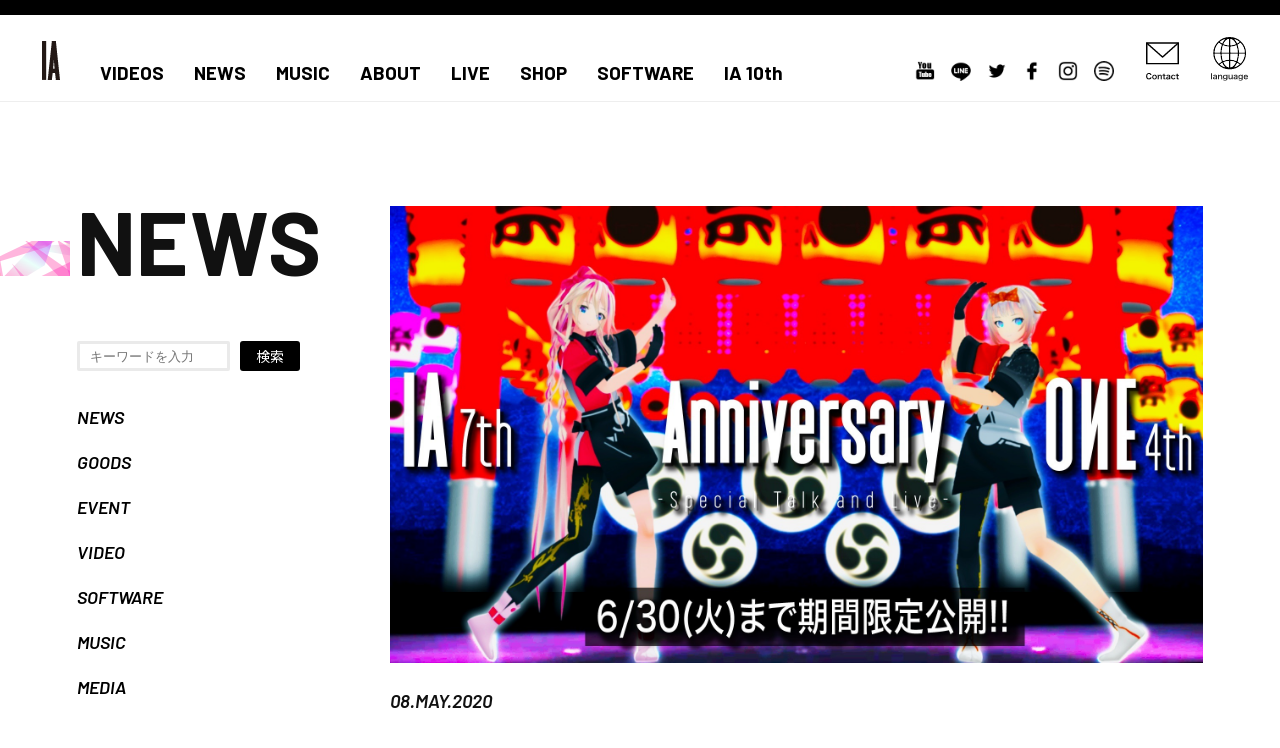

--- FILE ---
content_type: text/html; charset=UTF-8
request_url: https://ia-aria.com/2020/05/08/%E3%82%B9%E3%83%86%E3%82%A4%E3%83%9B%E3%83%BC%E3%83%A0%E7%89%B9%E5%88%A5%E4%BC%81%E7%94%BB%EF%BC%81iaone%E3%82%A2%E3%83%8B%E3%83%90%E3%83%BC%E3%82%B5%E3%83%AA%E3%83%BC%E7%89%B9%E7%95%AA2019%E2%86%922/
body_size: 6518
content:
<!DOCTYPE html>
<html lang="ja">

<head prefix="og: http://ogp.me/ns# fb: http://ogp.me/ns/fb# article: http://ogp.me/ns/article#">
        <meta charset="UTF-8">
    <meta name="theme-color" content="#000">
    <meta http-equiv="X-UA-Compatible" content="IE=edge,chrome=1" />
    <meta name="viewport" content="width=device-width">

    
    <meta name="author" content="IA -ARIA ON THE PLANETES-">
    <meta name="description" content="ステイホーム特別企画として、本日より5週連続で、過去のIA&amp;ONEアニバーサリー特番をアーカイブ公開します！本日は、2019年1月の…">
    <meta name="keywords" content="IA -ARIA ON THE PLANETES-,ia,ia project,aria,cevio,1stplace">

    <link rel="shortcut icon" href="https://ia-aria.com/common/img/favicon.ico">
    <link rel="apple-touch-icon" href="https://ia-aria.com//common/img/webclip.png" />



    <!-- OGP設定 ///////////////////////////////////////////// -->
    <meta name="twitter:card" content="summary_large_image" />    <meta name="twitter:site" content="@IA_Official_" />

    <meta property="og:url" content="https://ia-aria.com/2020/05/08/%E3%82%B9%E3%83%86%E3%82%A4%E3%83%9B%E3%83%BC%E3%83%A0%E7%89%B9%E5%88%A5%E4%BC%81%E7%94%BB%EF%BC%81iaone%E3%82%A2%E3%83%8B%E3%83%90%E3%83%BC%E3%82%B5%E3%83%AA%E3%83%BC%E7%89%B9%E7%95%AA2019%E2%86%922/">
    <meta property="og:type" content="article">
    <meta property="og:site_name" content="IA -ARIA ON THE PLANETES-">
    <meta property="og:title" content="ステイホーム特別企画！IA&#038;ONEアニバーサリー特番2019→2015を期間限定公開！">
    <meta property="og:image" content="https://ia-aria.com/wp-content/uploads/2020/10/2020.5.8.jpg">
    <meta property="og:description" content="ステイホーム特別企画として、本日より5週連続で、過去のIA&amp;ONEアニバーサリー特番をアーカイブ公開します！本日は、2019年1月の…">
    <!-- //////////////////////////////////////////////////// -->



    
    <title>ステイホーム特別企画！IA&#038;ONEアニバーサリー特番2019→2015を期間限定公開！｜NEWS｜IA -ARIA ON THE PLANETES-</title>

    <link href="https://use.fontawesome.com/releases/v5.0.6/css/all.css" rel="stylesheet">

    <script src="https://ia-aria.com/common/js/plugin/jquery-1.11.1.min.js"></script>
    <script src="https://ia-aria.com/common/js/plugin/jquery.easing.1.3.js"></script>


    <!-- colorbox -->
    <script src="https://ia-aria.com/common/js/colorbox/jquery.colorbox.js" crossorigin="anonymous"></script>
    <link rel="stylesheet" href="https://ia-aria.com/common/js/colorbox/colorbox.css" />

    <!-- スクロールアニメ -->
    <link href="https://ia-aria.com/common/js/plugin/aos.css" rel="stylesheet">
    <script src="https://unpkg.com/aos@2.3.1/dist/aos.js" integrity="sha384-wziAfh6b/qT+3LrqebF9WeK4+J5sehS6FA10J1t3a866kJ/fvU5UwofWnQyzLtwu" crossorigin="anonymous"></script>

    <!-- 無限スクロール -->
    <script src="https://unpkg.com/infinite-scroll@3/dist/infinite-scroll.pkgd.min.js" integrity="sha384-2o0eDtiURg21bbJ8Gfe0FVoA7nyRucxrUJH+rtZ46TKP8+D66f2ayNyUcBv6QDbM" crossorigin="anonymous"></script>

    <!-- スライダー -->
    <script src="https://cdnjs.cloudflare.com/ajax/libs/Swiper/5.4.5/js/swiper.min.js" integrity="sha512-VHsNaV1C4XbgKSc2O0rZDmkUOhMKPg/rIi8abX9qTaVDzVJnrDGHFnLnCnuPmZ3cNi1nQJm+fzJtBbZU9yRCww==" crossorigin="anonymous"></script>
    <link rel="stylesheet" href="https://cdnjs.cloudflare.com/ajax/libs/Swiper/5.4.5/css/swiper.css" integrity="sha512-uMIpMpgk4n6esmgdfJtATLLezuZNRb96YEgJXVeo4diHFOF/gqlgu4Y5fg+56qVYZfZYdiqnAQZlnu4j9501ZQ==" crossorigin="anonymous" />

    <!-- ギャラリー -->
    <script src="https://ia-aria.com/common/js/plugin/blueimp/js/blueimp-helper.js"></script>
    <script src="https://ia-aria.com/common/js/plugin/blueimp/js/blueimp-gallery.js"></script>
    <script src="https://ia-aria.com/common/js/plugin/blueimp/js/blueimp-gallery-fullscreen.js"></script>
    <script src="https://ia-aria.com/common/js/plugin/blueimp/js/blueimp-gallery-indicator.js"></script>
    <script src="https://ia-aria.com/common/js/plugin/blueimp/js/blueimp-gallery-video.js"></script>
    <script src="https://ia-aria.com/common/js/plugin/blueimp/js/blueimp-gallery-vimeo.js"></script>
    <script src="https://ia-aria.com/common/js/plugin/blueimp/js/blueimp-gallery-youtube.js"></script>
    <script src="https://ia-aria.com/common/js/plugin/blueimp/js/jquery.blueimp-gallery.js"></script>
    <script src="https://ia-aria.com/common/js/plugin/blueimp/js/demo/demo.js"></script>

    <link rel="stylesheet" href="https://ia-aria.com/common/js/plugin/blueimp/css/blueimp-gallery.css" />
    <link rel="stylesheet" href="https://ia-aria.com/common/js/plugin/blueimp/css/blueimp-gallery-indicator.css" />
    <link rel="stylesheet" href="https://ia-aria.com/common/js/plugin/blueimp/css/blueimp-gallery-video.css" />


    <link href="https://ia-aria.com/common/css/common.css?var=1768974853" rel="stylesheet" />
    <link href="https://ia-aria.com/common/css/second.css?var=1768974853" rel="stylesheet" />

    <script src="https://ia-aria.com/common/js/common.js?var=190318"></script>

    <!-- Global site tag (gtag.js) - Google Analytics -->
    <script async src="https://www.googletagmanager.com/gtag/js?id=G-JSECZRP0KD"></script>
    <script>
        window.dataLayer = window.dataLayer || [];

        function gtag() {
            dataLayer.push(arguments);
        }
        gtag('js', new Date());

        gtag('config', 'G-JSECZRP0KD');
    </script>

</head>

<body>



    <div id="all" class="">




        <header class="global">

            <!-- ナビ：スマホ用メニューONOFF -->
            <div class="hamburger">
                <a>
                    <span class="top"></span>
                    <!-- <span class="center"></span> -->
                    <span class="bottom"></span>
                </a>
            </div>

            <h1><a href="https://ia-aria.com/"><img src="https://ia-aria.com/common/img/logo.svg" alt="IA"></a></h1>
            <!-- グローバルナビ ///////////////////////////////////////////// -->
            <nav class="global">
                <div class="wrap">

                    <!-- ナビ -->
                    <ul class="nav">
                        <!--
				-->
                        <li><a href="https://ia-aria.com/video/">VIDEOS</a></li>
                        <!--
				-->
                        <li><a href="https://ia-aria.com/news/">NEWS</a></li>
                        <!--
				-->
                        <li><a href="https://ia-aria.com/music/">MUSIC</a></li>
                        <!--
				-->
                        <li><a href="https://ia-aria.com/about/">ABOUT</a></li>
                        <!--
				-->
                        <li><a href="https://ia-aria.com/live/">LIVE</a></li>
                        <!--
				-->
                        <li>
                            <a href="https://hachimaki-goodsshop.jp/" target="_blank">SHOP</a>
                            <!--
				
				<ul class="accordion">
				    <li></li>
				    <li><a href="" target="_blank">OTAKU MOD</a>E</li>
				</ul>
				</li>-->
                            <!--
				-->
                        <li><a href="https://ia-aria.com/software/">SOFTWARE</a></li>
                        <!--
			-->
                        <li><a href="https://ia-aria.com/10th/">IA 10th</a></li>
                    </ul>

                    <!-- SNSアイコン -->
                    <div class="sns">
                        <a href="https://www.youtube.com/playlist?list=PL_0TYYPJDPdXvf7Ip2sDkDbq2S7iIybIg" target="_blank"><img src="https://ia-aria.com/common/img/sns/youtube.png" alt="youtube"></a>
                        <a href="https://line.me/R/ti/p/%40ia_offical" target="_blank"><img src="https://ia-aria.com/common/img/sns/line.png" alt="LINE"></a>
                        <a href="https://twitter.com/IA_Official_" target="_blank"><img src="https://ia-aria.com/common/img/sns/tw.png" alt="Twitter"></a>
                        <a href="https://www.facebook.com/IA.WORLD.PAGE" target="_blank"><img src="https://ia-aria.com/common/img/sns/fb.png" alt="facebook"></a>
                        <a href="https://www.instagram.com/ia_official_1stplace/" target="_blank"><img src="https://ia-aria.com/common/img/sns/inst.png" alt="instagram"></a>
                        <a href="https://open.spotify.com/album/5Uz3rnP4NaIJhhQcWytYB2?si=vUQa_pliQ4yBwGlhDLXAqw" target="_blank"><img src="https://ia-aria.com/common/img/sns/sp.png" alt="Spotify"></a>
                    </div>

                    <!-- コンタクト -->
                    <div class="mail">
                        <a href="https://ia-aria.com/contact/"><img src="https://ia-aria.com/common/img/contact.svg" alt="contact"></a>
                    </div>

                    <!-- 言語 -->
                    <div class="lang">
                        <div class="btm"><img src="https://ia-aria.com/common/img/language.svg" alt="language"></div>

                        <ul class="select">
                            <li data-val="ja|en">English</li>
                            <li data-val="ja|es">Spanish</li>
                            <li data-val="ja|zh-CN">Chinese (Simplified)</li>
                            <li data-val="ja|zh-TW">Chinese (Traditional)</li>
                            <li data-val="ja|ja">Japanese</li>
                        </ul>

                        <select onchange="doGTranslate(this);" class="notranslate" id="gtranslate_selector" aria-label="Website Language Selector">
                            <option value="ja|ja">Japanese</option>
                            <option value="ja|zh-CN">Chinese (Simplified)</option>
                            <option value="ja|zh-TW">Chinese (Traditional)</option>
                            <option value="ja|en">English</option>
                            <option value="ja|es">Spanish</option>
                            <!--<option value="ja|ko">Korean</option>-->
                            <!--<option value="ja|th">Thai</option>-->
                            <!--<option value="ja|fr">French</option>-->
                        </select>
                    </div>




                </div>
                <!--gnav-wrap-->
            </nav>

        </header>





        <div id="news" class="second">		
	
    <div class="articleList">
    <h1 class="title enFont"><div class="bar"></div><div>NEWS</div></h1>
    
    
    <!--  メインコンテンツ -->
    <div class="article flex commonPadding">
        
        
        
        <!-- 左側カラム（アーカイブ） ------------- -->
        <div class="navColumn">
            
<form id="searchBox" action="https://ia-aria.com/" method="get" class="flex">
    <input id="s-box" name="s" type="text" placeholder="キーワードを入力"/>
    <button type="submit">検索</button>
</form>


<ul class="beforeLine">
    <li><a href="https://ia-aria.com/news/">NEWS</a></li>
    <li><a href="https://ia-aria.com/category/goods/">GOODS</a></li>
    <li><a href="https://ia-aria.com/category/event/">EVENT</a></li>
    <li><a href="https://ia-aria.com/category/video/">VIDEO</a></li>
    <li><a href="https://ia-aria.com/category/software/">SOFTWARE</a></li>
    <li><a href="https://ia-aria.com/category/music/">MUSIC</a></li>
    <li><a href="https://ia-aria.com/category/media/">MEDIA</a></li>
    <li><a href="https://ia-aria.com/live/" style="pointer-events: none;color: #888;">LIVE</a></li>
    <li><a href="https://ia-aria.com/category/info/">INFO</a></li>
</ul>        </div>
        
        
        <!-- 本文 ---------------------------- -->
        <div class="main">
           
            <div class="topimg imgfit">
                <img src="https://ia-aria.com/wp-content/uploads/2020/10/2020.5.8.jpg" alt="ステイホーム特別企画！IA&#038;ONEアニバーサリー特番2019→2015を期間限定公開！">
            </div>
            
            <!-- 日付 -->
            <div class="day">
                08.MAY.2020            </div>
            
            <!--  記事タイトル -->
            <div class="wp_title">
               <!-- カテゴリー -->
                <div class="cat">
                    <ul class="post-categories">
	<li><a href="https://ia-aria.com/category/event/" rel="category tag">EVENT</a></li>
	<li><a href="https://ia-aria.com/category/live/" rel="category tag">LIVE</a></li>
	<li><a href="https://ia-aria.com/category/media/" rel="category tag">MEDIA</a></li>
	<li><a href="https://ia-aria.com/category/news/" rel="category tag">NEWS</a></li></ul>                </div>
                ステイホーム特別企画！IA&#038;ONEアニバーサリー特番2019→2015を期間限定公開！            </div>
            
            
            <div class="honbun">
                
                <p>ステイホーム特別企画として、本日より5週連続で、過去のIA&amp;ONEアニバーサリー特番をアーカイブ公開します！本日は、2019年1月のDMM VRシアターイベントの放送アーカイブを公開！</p>
<p>「IA 7th &amp; ONE 4th Anniversary &#8211; Special Talk &amp; Live -」<a href="https://youtu.be/NcREo1E4hEY" target="_blank" rel="noopener noreferrer">https://youtu.be/NcREo1E4hEY</a></p>
<p>来週以降の放送スケジュールはこちらです！いずれのアーカイブも6/30(火)までの期間限定公開となりますので、この機会をお見逃しなく！</p>
<p>5/15(金)19時公開「IA 6th &amp; ONE 3rd Anniversary -Special Talk Live- (2018年)」<br />
5/22(金)19時公開「IA 5th &amp; ONE 2nd Anniversary -Special Talk &amp; Live- (2017年)」<br />
5/29(金)19時公開「IA &amp; ONE ANNIVERSARY PARTY!! -SPECIAL TALK &amp; LIVE- (2016年)」<br />
6/5(金)19時公開「IA 3周年記念ありがとうパーティー 〜ライブ&amp;トーク〜 (2015年)」</p>
                
                <div class="sns-share">
                <ul>
                    <!--ツイートボタン-->
                    <li>
                    <a href="https://twitter.com/share?ref_src=twsrc%5Etfw" class="twitter-share-button" data-show-count="false" data-lang="en">Tweet</a>
                    <script async src="https://platform.twitter.com/widgets.js" charset="utf-8"></script>
                    </li>
                    
                    <!--Facebookボタン-->
                    <li>
                    <div class="fb-like" data-href="https://developers.facebook.com/docs/plugins/" data-width="" data-layout="button" data-action="like" data-size="small" data-share="false"></div>
                    <div id="fb-root"></div>
                    <script async defer crossorigin="anonymous" src="https://connect.facebook.net/ja_JP/sdk.js#xfbml=1&version=v8.0&appId=310854199581594&autoLogAppEvents=1" nonce="yBIIn1oz"></script>
                    </li>

                    <!--LINEボタン-->
                    <li>
                    <div class="line-it-button" data-lang="ja" data-type="share-a" data-ver="3" data-url="http://1stplace.co.jp/ia/" data-color="default" data-size="small" data-count="false" style="display: none;"></div>
                    <script src="https://d.line-scdn.net/r/web/social-plugin/js/thirdparty/loader.min.js" async="async" defer="defer"></script>
                    </li>

                </ul>
                </div>
                
            </div>
            
            
            <div class="footbtm">
                <a href="https://ia-aria.com//news/ " class="beforeLine">BACK TO INDEX</a><br>         
                <a class="beforeLine" href="https://ia-aria.com/2020/05/01/the-long-awaited-blu-ray-release-of-aria-ia-musical-live-show-will-be-available-internationally-from-tokyo-otaku-mode-and-cd-japan-starting-friday-may-8/" rel="prev">PASSED</a>                <br>
                <a class="beforeLine" href="https://ia-aria.com/2020/05/15/%e3%80%90%e3%82%b9%e3%83%86%e3%82%a4%e3%83%9b%e3%83%bc%e3%83%a0%e7%89%b9%e5%88%a5%e4%bc%81%e7%94%bb%e3%80%915%e9%80%b1%e9%80%a3%e7%b6%9a%e3%80%81%e9%87%91%e6%9b%9c19%e6%99%82%e3%81%ab%e3%80%81-2/" rel="next">FUTUER</a>            
            </div>
            
            
        </div><!-- ichiran -->
        
        
        
       
    </div>
    
    </div>
    
    
        
    
	
	</div><!-- #ページ名 -->
	
  
  
	<!-- footer /////////////////////////////////////////////////// -->
	<footer class="global">
	 
      <div class="midashi"><div class="commonPadding">SPECIALIZE</div></div> 
      
      <!--  バナー -->
      <div class="bn">
                            <a href="https://www.vocaloid.com/news/events_009/" target="_blank" class=" ">
                      <img src="https://ia-aria.com/wp-content/uploads/2024/12/16x9.png">
                  </a>
                                <a href="https://ia-aria.com/10th/" target="_blank" class=" ">
                      <img src="https://ia-aria.com/wp-content/uploads/2022/01/IA10thリンクバナー.jpg">
                  </a>
                                <a href="https://ia-aria.com/download/IA_voice.zip" target="_blank" class=" ">
                      <img src="https://ia-aria.com/wp-content/uploads/2021/12/ボイスプレゼント用バナー_IA_2.jpeg">
                  </a>
                                <a href="https://otakumode.com/IA/" target="_blank" class=" ">
                      <img src="https://ia-aria.com/wp-content/uploads/2020/09/otakumode_banner.jpg">
                  </a>
                                <a href="https://store.line.me/search/sticker/ja?q=IA%20%E5%85%AC%E5%BC%8F" target="_blank" class=" ">
                      <img src="https://ia-aria.com/wp-content/uploads/2020/10/line_stamp.jpg">
                  </a>
                                <a href="https://store.line.me/search/theme/ja?q=IA%20%E5%85%AC%E5%BC%8F" target="_blank" class=" ">
                      <img src="https://ia-aria.com/wp-content/uploads/2020/10/line_kisekae.jpg">
                  </a>
                                <a href="https://search2.vector.co.jp/vsearch/search1.php?vm=1&key2=IA" target="_blank" class=" ">
                      <img src="https://ia-aria.com/wp-content/uploads/2020/09/rakuten_vector.jpg">
                  </a>
                                <a href="http://www.vocaloid.com/products/show/v3l_ia" target="_blank" class=" ">
                      <img src="https://ia-aria.com/wp-content/uploads/2020/10/v_shop.jpg">
                  </a>
                                <a href="https://www.cdjapan.co.jp/person/700591448?s_ssid=e37d5c5f87021b9ecc" target="_blank" class=" ">
                      <img src="https://ia-aria.com/wp-content/uploads/2020/10/cdjapan.jpg">
                  </a>
                                <a href="https://hachimaki-goodsshop.jp/product/list?tag_codes=HCM-T-003" target="_blank" class=" ">
                      <img src="https://ia-aria.com/wp-content/uploads/2020/10/hachimaki.jpg">
                  </a>
                                  </div>
	  
	  
	  <!-- トップへ戻る -->
    <div id="backTop" class="more clearfix">
      <a href="" class="btmHover enFont"><span>Back to TOP</span></a>
    </div>
    
    
    <div class="logo1stplace">
      <a href="http://1stplace.co.jp/" target="_blank"><img src="https://ia-aria.com/common/img/1stplace.svg" alt="1stPLACE"></a>
    </div>
    
	  <nav>
      <a href="https://ia-aria.com/contact/" >CONTACT</a>
      <!-- <a href="#">PRIVACY POLICY</a> -->
      <a href="https://ia-aria.com/about/" >ABOUT IA</a>
	  </nav>
	  
	  <!-- SNSアイコン -->
	  <div class="sns">
      <a href="https://www.youtube.com/playlist?list=PL_0TYYPJDPdXvf7Ip2sDkDbq2S7iIybIg" target="_blank"><img src="https://ia-aria.com/common/img/sns/youtube_wh.png" alt="youtube"></a>
      <a href="https://line.me/R/ti/p/%40ia_offical" target="_blank"><img src="https://ia-aria.com/common/img/sns/line_wh.png" alt="LINE"></a>
      <a href="https://twitter.com/IA_Official_" target="_blank"><img src="https://ia-aria.com/common/img/sns/tw_wh.png" alt="Twitter"></a>
      <a href="https://www.facebook.com/IA.WORLD.PAGE" target="_blank"><img src="https://ia-aria.com/common/img/sns/fb_wh.png" alt="facebook"></a>
      <a href="https://www.instagram.com/ia_official_1stplace/" target="_blank"><img src="https://ia-aria.com/common/img/sns/inst_wh.png" alt="instagram"></a>
      <a href="https://open.spotify.com/album/5Uz3rnP4NaIJhhQcWytYB2?si=vUQa_pliQ4yBwGlhDLXAqw" target="_blank"><img src="https://ia-aria.com/common/img/sns/sp_wh.png" alt="Spotify"></a>
    </div>
	  
	  
	  <div class="copyright">&copy;1st PLACE Co.,ltd</div>
	  
	  
	  
	</footer><!-- フッター -->
  
  
  
  
  
</div><!-- #all -->




<!-- GTranslate: https://gtranslate.io/ -->
<div id="google_translate_element2"></div>
<script type="text/javascript">
function googleTranslateElementInit2() {new google.translate.TranslateElement({pageLanguage: 'ja',autoDisplay: false}, 'google_translate_element2');}
</script><script type="text/javascript" src="//translate.google.com/translate_a/element.js?cb=googleTranslateElementInit2"></script>


<div id="blueimp-gallery"class="blueimp-gallery"aria-label="image gallery"aria-modal="true"role="dialog">
  <div class="slides" aria-live="polite"></div>
  <h3 class="title"></h3>
  <a class="prev"aria-controls="blueimp-gallery"aria-label="previous slide"aria-keyshortcuts="ArrowLeft"></a>
  <a class="next"aria-controls="blueimp-gallery"aria-label="next slide"aria-keyshortcuts="ArrowRight"></a>
  <a class="close"aria-controls="blueimp-gallery"aria-label="close"aria-keyshortcuts="Escape"></a>
  <a class="play-pause"aria-controls="blueimp-gallery"aria-label="play slideshow"aria-keyshortcuts="Space"aria-pressed="false"role="button"></a>
  <ol class="indicator"></ol>
</div>


</body>
</html>


--- FILE ---
content_type: text/css
request_url: https://ia-aria.com/common/js/colorbox/colorbox.css
body_size: 1248
content:
/*
    Colorbox Core Style:
    The following CSS is consistent between example themes and should not be altered.
*/
#colorbox, #cboxOverlay, #cboxWrapper{position:absolute; top:0; left:0; z-index:9999;}
#cboxWrapper {max-width:none;}
#cboxOverlay{position:fixed; width:100%; height:100%;}
#cboxMiddleLeft, #cboxBottomLeft{clear:left;}
#cboxContent{position:relative;}
#cboxLoadedContent{overflow:auto; -webkit-overflow-scrolling: touch;}
#cboxTitle{margin:0;}
#cboxLoadingOverlay, #cboxLoadingGraphic{position:absolute; top:0; left:0; width:100%; height:100%;}
#cboxPrevious, #cboxNext, #cboxClose, #cboxSlideshow{cursor:pointer;outline: none;}
.cboxPhoto{float:left; margin:auto; border:0; display:block; max-width:none; -ms-interpolation-mode:bicubic;}
.cboxIframe{width:100%; height:100%; display:block; border:0; padding:0; margin:0;}
#colorbox, #cboxContent, #cboxLoadedContent{box-sizing:content-box; -moz-box-sizing:content-box; -webkit-box-sizing:content-box;}

/* 
    User Style:
    Change the following styles to modify the appearance of Colorbox.  They are
    ordered & tabbed in a way that represents the nesting of the generated HTML.
*/
#cboxOverlay{background:#fff; opacity: 0.9; filter: alpha(opacity = 90);}
#colorbox{outline:0;font-size: 14px;left: 50%; transform: translateX(-50%);}

    #cboxContent{margin-top:32px; overflow:visible; background:#000;}
        .cboxIframe{background:#fff;}
        #cboxError{padding:50px; border:1px solid #ccc;}
        #cboxLoadedContent{background:#000; padding:1px;}
        #cboxLoadingGraphic{background:url(loading.gif) no-repeat center center;}
        #cboxLoadingOverlay{background:#000;}
        #cboxTitle{position:absolute; top:-25px; left:0; color:#000;}
        #cboxCurrent{position:absolute; top:-22px; right:30px;font-size: 12px;}

        /* these elements are buttons, and may need to have additional styles reset to avoid unwanted base styles */
        #cboxPrevious, #cboxNext, #cboxSlideshow, #cboxClose {border:0; padding:0; margin:0; overflow:visible; text-indent:-9999px; width:20px; height:20px; position:absolute; top:-20px; background:url(controls.png) no-repeat 0 0;}
        
        /* avoid outlines on :active (mouseclick), but preserve outlines on :focus (tabbed navigating) */
        #cboxPrevious:active, #cboxNext:active, #cboxSlideshow:active, #cboxClose:active {outline:0;}

        #cboxPrevious {
            position: absolute;
            top: 42%;
            left: -35px;
            margin-top: -32px;
            background: url(controls.png) no-repeat top left;
            width: 40px;
            height: 100px;
            text-indent: -9999px;
        }
        #cboxPrevious:hover{background-position:bottom left;}
        
        #cboxNext {
            position: absolute;
            top: 42%;
            right: -35px;
            margin-top: -32px;
            background: url(controls.png) no-repeat top right;
            width: 40px;
            height: 100px;
            text-indent: -9999px;
        }
        #cboxNext:hover{background-position:bottom right;}

        #cboxClose{background-position:top center; right:0;}
        #cboxClose:hover{background-position:bottom center;}

        .cboxSlideshow_on #cboxPrevious, .cboxSlideshow_off #cboxPrevious{right:66px;}
        .cboxSlideshow_on #cboxSlideshow{background-position:-75px -25px; right:44px;}
        .cboxSlideshow_on #cboxSlideshow:hover{background-position:-100px -25px;}
        .cboxSlideshow_off #cboxSlideshow{background-position:-100px 0px; right:44px;}
        .cboxSlideshow_off #cboxSlideshow:hover{background-position:-75px -25px;}
        
        
@media screen and (max-width: 480px) {
    #colorbox{left:10%;transform: translateX(0%);}
}



--- FILE ---
content_type: text/css
request_url: https://ia-aria.com/common/css/common.css?var=1768974853
body_size: 6359
content:
@import url("https://fonts.googleapis.com/css2?family=Barlow:ital,wght@0,500;0,600;0,700;1,500;1,600;1,700&family=Noto+Sans+JP:wght@400;700&display=swap");tml,body,div,span,object,iframe,h1,h2,h3,h4,h5,h6,p,blockquote,pre,abbr,address,cite,code,del,dfn,em,img,ins,kbd,q,animemp,small,strong,sub,sup,var,b,i,dl,dt,dd,ol,ul,li,fieldset,form,label,legend,table,caption,tbody,tfoot,thead,tr,th,td,article,aside,canvas,details,figcaption,figure,footer,header,hgroup,menu,nav,section,summary,time,mark,audio,video{margin:0;padding:0;border:0;outline:0;background:transparent;list-style:none}article,aside,details,figcaption,figure,footer,header,hgroup,menu,nav,section{display:block}table{border-collapse:separate;border-spacing:0}caption,th,td{text-align:left;font-weight:400}a img{border:none}.clearfix:after{content:".";display:block;height:0;font-size:0;clear:both;visibility:hidden}* html .clearfix{height:1%}.clearfix{display:block}div,h1,h2,h3,h4,h5,h6,p,dl,dt,dd,ol,ul,li,form,input,textarea,button,table,tr,th,td,article,aside,footer,header,hgroup,nav,section,img,a,p{box-sizing:border-box}img{max-width:100%;height:auto;vertical-align:bottom}input[type="submit"],input[type="button"]{border-radius:0;-webkit-appearance:button;appearance:button;border:none}input[type="submit"]::-webkit-search-decoration,input[type="button"]::-webkit-search-decoration{display:none}input[type="submit"]::focus,input[type="button"]::focus{outline-offset:-2px}*{-webkit-tap-highlight-color:transparent;box-shadow:none;outline:none}body,html{height:100%}html{font-size:62.5%}body{color:#111;font-family:"Noto Sans JP","ヒラギノ角ゴ ProN W3","Hiragino Kaku Gothic ProN","メイリオ",Meiryo,"游ゴシック",YuGothic,sans-serif;font-size:1.4rem;line-height:1.8;letter-spacing:1px;overflow-y:scroll;font-feature-settings:"palt";min-width:1200px;overflow-wrap:break-word}@media screen and (max-width: 480px){body{min-width:inherit;max-width:480px;font-size:1.6rem}}a{color:#000;word-wrap:break-word;-webkit-tap-highlight-color:transparent;box-shadow:none;outline:none;display:inline-block;word-break:break-all}a:hover{color:#FF00E2;text-decoration:none}*:focus{outline:none}.clear{clear:both}::selection{color:#000;background-color:#d3d3d3}::-moz-selection{color:#000;background-color:#d3d3d3}.br{display:inline-block}.sr,.sr-seq{visibility:hidden}.border{border:1px solid #333;background-color:#000;box-shadow:0px 0px 4px #333;margin-right:2px;margin-left:2px}.enFont{font-family:"Barlow","Noto Sans JP","ヒラギノ角ゴ ProN W3","Hiragino Kaku Gothic ProN","メイリオ",Meiryo,"游ゴシック",YuGothic,sans-serif;font-weight:400}#all,.sm-slider,.sm-slider:after,body.fixed header.global{min-width:1200px;width:100%}@media screen and (max-width: 480px){#all,.sm-slider,.sm-slider:after,body.fixed header.global{min-width:inherit}}#all{position:relative;z-index:10}@media screen and (max-width: 480px){#all{width:480px}}hr{border:none;border-top:1px solid #999;margin-top:50px;margin-bottom:0px;padding-bottom:50px}.flex{display:flex}.brSmp{display:none}@media screen and (max-width: 480px){.brSmp{display:inline}.smpNon{display:none}}.commonWidth{min-width:1200px;margin:auto;position:relative}@media screen and (max-width: 480px){.commonWidth{min-width:inherit;max-width:inherit;width:auto;margin:auto}}.commonPadding{padding-left:6%;padding-right:6%}@media screen and (max-width: 480px){.commonPadding{padding-left:10%;padding-right:10%}}h1.title{font-weight:700;font-size:9rem;line-height:0.9;display:flex;align-items:baseline;padding-top:100px;padding-bottom:60px}h1.title .bar{width:5.5%;margin-right:0.5%;height:35px;overflow:hidden;position:relative;justify-content:center;align-items:center;clip-path:polygon(0% 0%, 100% 0%, 100% 100%, 0% 100%)}h1.title .bar .cut{mix-blend-mode:color-dodge;position:absolute}h1.title .bar .cut:nth-child(1){top:-50px;left:-50px;width:307px;height:109px;clip-path:polygon(83% 28%, 24% 43%, 56% 21%);animation:sapphireBlue 3973ms -1382ms ease-in-out infinite alternate;background:linear-gradient(276deg, rgba(0,255,59,0.1) 0%, rgba(183,192,255,0.2) 8%, rgba(255,196,0,0.4) 16%, rgba(255,199,253,0.7) 25%, rgba(157,0,255,0.4) 34%, rgba(148,255,230,0.2) 42%, rgba(255,13,143,0.3) 50%);background-size:100% 200%}h1.title .bar .cut:nth-child(2){top:-50px;left:-50px;width:333px;height:300px;clip-path:polygon(5% 1%, 18% 35%, 16% 32%);animation:sapphireBlue 3294ms -4577ms ease-in-out infinite alternate;background:linear-gradient(93deg, rgba(0,255,59,0.1) 0%, rgba(183,192,255,0.2) 8%, rgba(255,196,0,0.4) 16%, rgba(255,199,253,0.7) 25%, rgba(157,0,255,0.4) 34%, rgba(148,255,230,0.2) 42%, rgba(255,13,143,0.3) 50%);background-size:100% 200%}h1.title .bar .cut:nth-child(3){top:-50px;left:-50px;width:254px;height:295px;clip-path:polygon(13% 77%, 79% 23%, 73% 58%);animation:sapphireBlue 4157ms -2046ms ease-in-out infinite alternate;background:linear-gradient(92deg, rgba(0,255,59,0.1) 0%, rgba(183,192,255,0.2) 8%, rgba(255,196,0,0.4) 16%, rgba(255,199,253,0.7) 25%, rgba(157,0,255,0.4) 34%, rgba(148,255,230,0.2) 42%, rgba(255,13,143,0.3) 50%);background-size:100% 200%}h1.title .bar .cut:nth-child(4){top:-50px;left:-50px;width:341px;height:115px;clip-path:polygon(22% 16%, 10% 7%, 68% 98%);animation:sapphireBlue 4356ms -1954ms ease-in-out infinite alternate;background:linear-gradient(92deg, rgba(0,255,59,0.1) 0%, rgba(183,192,255,0.2) 8%, rgba(255,196,0,0.4) 16%, rgba(255,199,253,0.7) 25%, rgba(157,0,255,0.4) 34%, rgba(148,255,230,0.2) 42%, rgba(255,13,143,0.3) 50%);background-size:100% 200%}h1.title .bar .cut:nth-child(5){top:-50px;left:-50px;width:279px;height:295px;clip-path:polygon(99% 50%, 17% 65%, 12% 57%);animation:sapphireBlue 3394ms -2112ms ease-in-out infinite alternate;background:linear-gradient(302deg, rgba(0,255,59,0.1) 0%, rgba(183,192,255,0.2) 8%, rgba(255,196,0,0.4) 16%, rgba(255,199,253,0.7) 25%, rgba(157,0,255,0.4) 34%, rgba(148,255,230,0.2) 42%, rgba(255,13,143,0.3) 50%);background-size:100% 200%}h1.title .bar .cut:nth-child(6){top:-50px;left:-50px;width:290px;height:260px;clip-path:polygon(2% 30%, 63% 43%, 72% 70%);animation:sapphireBlue 3537ms -2579ms ease-in-out infinite alternate;background:linear-gradient(11deg, rgba(0,255,59,0.1) 0%, rgba(183,192,255,0.2) 8%, rgba(255,196,0,0.4) 16%, rgba(255,199,253,0.7) 25%, rgba(157,0,255,0.4) 34%, rgba(148,255,230,0.2) 42%, rgba(255,13,143,0.3) 50%);background-size:100% 200%}h1.title .bar .cut:nth-child(7){top:-50px;left:-50px;width:272px;height:112px;clip-path:polygon(54% 15%, 33% 5%, 59% 78%);animation:sapphireBlue 4770ms -4644ms ease-in-out infinite alternate;background:linear-gradient(309deg, rgba(0,255,59,0.1) 0%, rgba(183,192,255,0.2) 8%, rgba(255,196,0,0.4) 16%, rgba(255,199,253,0.7) 25%, rgba(157,0,255,0.4) 34%, rgba(148,255,230,0.2) 42%, rgba(255,13,143,0.3) 50%);background-size:100% 200%}h1.title .bar .cut:nth-child(8){top:-50px;left:-50px;width:227px;height:181px;clip-path:polygon(94% 80%, 32% 26%, 65% 70%);animation:sapphireBlue 2889ms -361ms ease-in-out infinite alternate;background:linear-gradient(57deg, rgba(0,255,59,0.1) 0%, rgba(183,192,255,0.2) 8%, rgba(255,196,0,0.4) 16%, rgba(255,199,253,0.7) 25%, rgba(157,0,255,0.4) 34%, rgba(148,255,230,0.2) 42%, rgba(255,13,143,0.3) 50%);background-size:100% 200%}h1.title .bar .cut:nth-child(9){top:-50px;left:-50px;width:349px;height:300px;clip-path:polygon(43% 39%, 92% 12%, 47% 77%);animation:sapphireBlue 4812ms -1026ms ease-in-out infinite alternate;background:linear-gradient(248deg, rgba(0,255,59,0.1) 0%, rgba(183,192,255,0.2) 8%, rgba(255,196,0,0.4) 16%, rgba(255,199,253,0.7) 25%, rgba(157,0,255,0.4) 34%, rgba(148,255,230,0.2) 42%, rgba(255,13,143,0.3) 50%);background-size:100% 200%}h1.title .bar .cut:nth-child(10){top:-50px;left:-50px;width:334px;height:245px;clip-path:polygon(23% 9%, 89% 37%, 43% 30%);animation:sapphireBlue 3313ms -853ms ease-in-out infinite alternate;background:linear-gradient(168deg, rgba(0,255,59,0.1) 0%, rgba(183,192,255,0.2) 8%, rgba(255,196,0,0.4) 16%, rgba(255,199,253,0.7) 25%, rgba(157,0,255,0.4) 34%, rgba(148,255,230,0.2) 42%, rgba(255,13,143,0.3) 50%);background-size:100% 200%}h1.title .bar .cut:nth-child(11){top:-50px;left:-50px;width:206px;height:118px;clip-path:polygon(53% 24%, 46% 63%, 11% 100%);animation:sapphireBlue 4426ms -3437ms ease-in-out infinite alternate;background:linear-gradient(211deg, rgba(0,255,59,0.1) 0%, rgba(183,192,255,0.2) 8%, rgba(255,196,0,0.4) 16%, rgba(255,199,253,0.7) 25%, rgba(157,0,255,0.4) 34%, rgba(148,255,230,0.2) 42%, rgba(255,13,143,0.3) 50%);background-size:100% 200%}h1.title .bar .cut:nth-child(12){top:-50px;left:-50px;width:228px;height:252px;clip-path:polygon(22% 70%, 19% 24%, 46% 100%);animation:sapphireBlue 3533ms -4529ms ease-in-out infinite alternate;background:linear-gradient(159deg, rgba(0,255,59,0.1) 0%, rgba(183,192,255,0.2) 8%, rgba(255,196,0,0.4) 16%, rgba(255,199,253,0.7) 25%, rgba(157,0,255,0.4) 34%, rgba(148,255,230,0.2) 42%, rgba(255,13,143,0.3) 50%);background-size:100% 200%}h1.title .bar .cut:nth-child(13){top:-50px;left:-50px;width:289px;height:106px;clip-path:polygon(44% 22%, 20% 32%, 20% 42%);animation:sapphireBlue 3419ms -2112ms ease-in-out infinite alternate;background:linear-gradient(238deg, rgba(0,255,59,0.1) 0%, rgba(183,192,255,0.2) 8%, rgba(255,196,0,0.4) 16%, rgba(255,199,253,0.7) 25%, rgba(157,0,255,0.4) 34%, rgba(148,255,230,0.2) 42%, rgba(255,13,143,0.3) 50%);background-size:100% 200%}h1.title .bar .cut:nth-child(14){top:-50px;left:-50px;width:348px;height:174px;clip-path:polygon(37% 59%, 94% 93%, 69% 8%);animation:sapphireBlue 2337ms -1388ms ease-in-out infinite alternate;background:linear-gradient(321deg, rgba(0,255,59,0.1) 0%, rgba(183,192,255,0.2) 8%, rgba(255,196,0,0.4) 16%, rgba(255,199,253,0.7) 25%, rgba(157,0,255,0.4) 34%, rgba(148,255,230,0.2) 42%, rgba(255,13,143,0.3) 50%);background-size:100% 200%}h1.title .bar .cut:nth-child(15){top:-50px;left:-50px;width:215px;height:109px;clip-path:polygon(11% 8%, 67% 40%, 7% 38%);animation:sapphireBlue 3807ms -3521ms ease-in-out infinite alternate;background:linear-gradient(15deg, rgba(0,255,59,0.1) 0%, rgba(183,192,255,0.2) 8%, rgba(255,196,0,0.4) 16%, rgba(255,199,253,0.7) 25%, rgba(157,0,255,0.4) 34%, rgba(148,255,230,0.2) 42%, rgba(255,13,143,0.3) 50%);background-size:100% 200%}h1.title .bar .cut:nth-child(16){top:-50px;left:-50px;width:206px;height:181px;clip-path:polygon(50% 63%, 61% 92%, 30% 40%);animation:sapphireBlue 3949ms -1240ms ease-in-out infinite alternate;background:linear-gradient(339deg, rgba(0,255,59,0.1) 0%, rgba(183,192,255,0.2) 8%, rgba(255,196,0,0.4) 16%, rgba(255,199,253,0.7) 25%, rgba(157,0,255,0.4) 34%, rgba(148,255,230,0.2) 42%, rgba(255,13,143,0.3) 50%);background-size:100% 200%}h1.title .bar .cut:nth-child(17){top:-50px;left:-50px;width:335px;height:129px;clip-path:polygon(60% 90%, 21% 1%, 31% 28%);animation:sapphireBlue 4534ms -1534ms ease-in-out infinite alternate;background:linear-gradient(299deg, rgba(0,255,59,0.1) 0%, rgba(183,192,255,0.2) 8%, rgba(255,196,0,0.4) 16%, rgba(255,199,253,0.7) 25%, rgba(157,0,255,0.4) 34%, rgba(148,255,230,0.2) 42%, rgba(255,13,143,0.3) 50%);background-size:100% 200%}h1.title .bar .cut:nth-child(18){top:-50px;left:-50px;width:275px;height:270px;clip-path:polygon(91% 32%, 3% 94%, 17% 52%);animation:sapphireBlue 4038ms -1239ms ease-in-out infinite alternate;background:linear-gradient(38deg, rgba(0,255,59,0.1) 0%, rgba(183,192,255,0.2) 8%, rgba(255,196,0,0.4) 16%, rgba(255,199,253,0.7) 25%, rgba(157,0,255,0.4) 34%, rgba(148,255,230,0.2) 42%, rgba(255,13,143,0.3) 50%);background-size:100% 200%}h1.title .bar .cut:nth-child(19){top:-50px;left:-50px;width:304px;height:105px;clip-path:polygon(52% 49%, 94% 89%, 23% 53%);animation:sapphireBlue 3520ms -1218ms ease-in-out infinite alternate;background:linear-gradient(56deg, rgba(0,255,59,0.1) 0%, rgba(183,192,255,0.2) 8%, rgba(255,196,0,0.4) 16%, rgba(255,199,253,0.7) 25%, rgba(157,0,255,0.4) 34%, rgba(148,255,230,0.2) 42%, rgba(255,13,143,0.3) 50%);background-size:100% 200%}h1.title .bar .cut:nth-child(20){top:-50px;left:-50px;width:341px;height:268px;clip-path:polygon(9% 3%, 53% 15%, 65% 27%);animation:sapphireBlue 2184ms -2287ms ease-in-out infinite alternate;background:linear-gradient(360deg, rgba(0,255,59,0.1) 0%, rgba(183,192,255,0.2) 8%, rgba(255,196,0,0.4) 16%, rgba(255,199,253,0.7) 25%, rgba(157,0,255,0.4) 34%, rgba(148,255,230,0.2) 42%, rgba(255,13,143,0.3) 50%);background-size:100% 200%}h1.title .bar .cut:nth-child(21){top:-50px;left:-50px;width:180px;height:200px;clip-path:polygon(38% 84%, 22% 6%, 2% 70%);animation:sapphireBlue 4521ms -930ms ease-in-out infinite alternate;background:linear-gradient(294deg, rgba(0,255,59,0.1) 0%, rgba(183,192,255,0.2) 8%, rgba(255,196,0,0.4) 16%, rgba(255,199,253,0.7) 25%, rgba(157,0,255,0.4) 34%, rgba(148,255,230,0.2) 42%, rgba(255,13,143,0.3) 50%);background-size:100% 200%}h1.title .bar .cut:nth-child(22){top:-50px;left:-50px;width:233px;height:284px;clip-path:polygon(47% 48%, 61% 15%, 49% 93%);animation:sapphireBlue 2048ms -4503ms ease-in-out infinite alternate;background:linear-gradient(157deg, rgba(0,255,59,0.1) 0%, rgba(183,192,255,0.2) 8%, rgba(255,196,0,0.4) 16%, rgba(255,199,253,0.7) 25%, rgba(157,0,255,0.4) 34%, rgba(148,255,230,0.2) 42%, rgba(255,13,143,0.3) 50%);background-size:100% 200%}h1.title .bar .cut:nth-child(23){top:-50px;left:-50px;width:266px;height:236px;clip-path:polygon(74% 75%, 31% 53%, 1% 64%);animation:sapphireBlue 4863ms -3900ms ease-in-out infinite alternate;background:linear-gradient(86deg, rgba(0,255,59,0.1) 0%, rgba(183,192,255,0.2) 8%, rgba(255,196,0,0.4) 16%, rgba(255,199,253,0.7) 25%, rgba(157,0,255,0.4) 34%, rgba(148,255,230,0.2) 42%, rgba(255,13,143,0.3) 50%);background-size:100% 200%}h1.title .bar .cut:nth-child(24){top:-50px;left:-50px;width:345px;height:119px;clip-path:polygon(81% 3%, 66% 65%, 89% 16%);animation:sapphireBlue 4260ms -4596ms ease-in-out infinite alternate;background:linear-gradient(288deg, rgba(0,255,59,0.1) 0%, rgba(183,192,255,0.2) 8%, rgba(255,196,0,0.4) 16%, rgba(255,199,253,0.7) 25%, rgba(157,0,255,0.4) 34%, rgba(148,255,230,0.2) 42%, rgba(255,13,143,0.3) 50%);background-size:100% 200%}h1.title .bar .cut:nth-child(25){top:-50px;left:-50px;width:298px;height:138px;clip-path:polygon(19% 93%, 67% 23%, 21% 72%);animation:sapphireBlue 2901ms -3775ms ease-in-out infinite alternate;background:linear-gradient(153deg, rgba(0,255,59,0.1) 0%, rgba(183,192,255,0.2) 8%, rgba(255,196,0,0.4) 16%, rgba(255,199,253,0.7) 25%, rgba(157,0,255,0.4) 34%, rgba(148,255,230,0.2) 42%, rgba(255,13,143,0.3) 50%);background-size:100% 200%}h1.title .bar .cut:nth-child(26){top:-50px;left:-50px;width:158px;height:165px;clip-path:polygon(61% 34%, 94% 11%, 13% 48%);animation:sapphireBlue 3234ms -1942ms ease-in-out infinite alternate;background:linear-gradient(16deg, rgba(0,255,59,0.1) 0%, rgba(183,192,255,0.2) 8%, rgba(255,196,0,0.4) 16%, rgba(255,199,253,0.7) 25%, rgba(157,0,255,0.4) 34%, rgba(148,255,230,0.2) 42%, rgba(255,13,143,0.3) 50%);background-size:100% 200%}h1.title .bar .cut:nth-child(27){top:-50px;left:-50px;width:242px;height:181px;clip-path:polygon(75% 92%, 69% 31%, 60% 99%);animation:sapphireBlue 4167ms -3431ms ease-in-out infinite alternate;background:linear-gradient(312deg, rgba(0,255,59,0.1) 0%, rgba(183,192,255,0.2) 8%, rgba(255,196,0,0.4) 16%, rgba(255,199,253,0.7) 25%, rgba(157,0,255,0.4) 34%, rgba(148,255,230,0.2) 42%, rgba(255,13,143,0.3) 50%);background-size:100% 200%}h1.title .bar .cut:nth-child(28){top:-50px;left:-50px;width:244px;height:181px;clip-path:polygon(44% 27%, 61% 94%, 52% 34%);animation:sapphireBlue 2081ms -4106ms ease-in-out infinite alternate;background:linear-gradient(74deg, rgba(0,255,59,0.1) 0%, rgba(183,192,255,0.2) 8%, rgba(255,196,0,0.4) 16%, rgba(255,199,253,0.7) 25%, rgba(157,0,255,0.4) 34%, rgba(148,255,230,0.2) 42%, rgba(255,13,143,0.3) 50%);background-size:100% 200%}h1.title .bar .cut:nth-child(29){top:-50px;left:-50px;width:291px;height:226px;clip-path:polygon(3% 53%, 89% 26%, 45% 66%);animation:sapphireBlue 3135ms -1349ms ease-in-out infinite alternate;background:linear-gradient(197deg, rgba(0,255,59,0.1) 0%, rgba(183,192,255,0.2) 8%, rgba(255,196,0,0.4) 16%, rgba(255,199,253,0.7) 25%, rgba(157,0,255,0.4) 34%, rgba(148,255,230,0.2) 42%, rgba(255,13,143,0.3) 50%);background-size:100% 200%}h1.title .bar .cut:nth-child(30){top:-50px;left:-50px;width:206px;height:199px;clip-path:polygon(86% 50%, 73% 73%, 37% 54%);animation:sapphireBlue 3783ms -1066ms ease-in-out infinite alternate;background:linear-gradient(24deg, rgba(0,255,59,0.1) 0%, rgba(183,192,255,0.2) 8%, rgba(255,196,0,0.4) 16%, rgba(255,199,253,0.7) 25%, rgba(157,0,255,0.4) 34%, rgba(148,255,230,0.2) 42%, rgba(255,13,143,0.3) 50%);background-size:100% 200%}@keyframes sapphireBlue{0%{background-position:0% 0%}100%{background-position:0% 100%}}h1.title.white{color:#fff;position:relative}@media screen and (max-width: 480px){h1.title{font-size:5.0rem;letter-spacing:0;padding-top:50px;padding-bottom:40px}h1.title .bar{width:9%;margin-right:1%;height:5vw}}.btmHover{overflow:hidden;padding:3px 25px;position:relative;display:inline-block;text-align:center;transition:.3s;background-color:#000;color:#fff;font-family:"Barlow","Noto Sans JP","ヒラギノ角ゴ ProN W3","Hiragino Kaku Gothic ProN","メイリオ",Meiryo,"游ゴシック",YuGothic,sans-serif;text-decoration:none}.btmHover span{position:relative}.btmHover::before{position:absolute;top:0;left:0;content:'';width:130%;height:100%;background:#FF00E2;transform-origin:right top;transform:skewX(-30deg) scale(0, 1);transition:transform .3s}.btmHover:hover::before,.btmHover.select::before{transform-origin:left top;transform:skewX(-30deg) scale(1, 1)}.btmHover:hover,.btmHover.select{color:#fff !important}.more a{width:25%;float:right;font-weight:700;padding:10px;border:2px solid #FF00E2;border-top:none;padding-left:30px;text-align:left;border-right:none;text-decoration:none;cursor:pointer}@media screen and (max-width: 480px){.more a{width:90%;font-size:2.0rem;text-align:center;padding-left:0;padding-right:10%}}ul.imgHover{flex-wrap:wrap;align-content:flex-start}ul.imgHover li{overflow:hidden;position:relative;width:24%;margin:0.5%}ul.imgHover li img{vertical-align:bottom}ul.imgHover li .mask{width:100%;height:100%;position:absolute;top:0;left:0;opacity:0;background-color:rgba(0,0,0,0.7);transition:all 0.25s ease;display:flex;align-items:center;justify-content:center;padding-bottom:80px}ul.imgHover li .caption{color:#fff;text-align:center;font-weight:600;padding:5%;font-size:1.4rem;line-height:1.6em}ul.imgHover li .caption a{font-family:"Barlow","Noto Sans JP","ヒラギノ角ゴ ProN W3","Hiragino Kaku Gothic ProN","メイリオ",Meiryo,"游ゴシック",YuGothic,sans-serif;font-weight:600;color:#FF00E2;position:relative;display:inline-block;margin-top:10px;font-size:1.6rem;text-decoration:none;transition:all .2s ease}ul.imgHover li .caption a::before{content:"";width:0px;height:1px;background-color:#FF00E2;width:100%;position:absolute;bottom:-2px;display:inline-block}ul.imgHover li .caption a:hover{color:#fff}ul.imgHover li .caption a:hover::before{animation-name:hover;animation-duration:.5s;animation-fill-mode:forwards}@keyframes hover{0%{width:0%}100%{width:100%}}ul.imgHover li:hover .mask{opacity:1;padding-bottom:0}@media screen and (max-width: 480px){ul.imgHover{padding-top:0px;padding-bottom:20px}ul.imgHover li{width:100% !important;margin-top:40px}ul.imgHover li img{width:100%}ul.imgHover li .caption{font-size:1.8rem}ul.imgHover li .caption a{font-size:2.4rem}}.pc .lineHover a,.pc .lineHover,.pc .honbun a{display:inline-block;position:relative;text-decoration:none;transition:all .2s ease}.pc .lineHover a:before,.pc .lineHover:before,.pc .honbun a:before{content:"";border-bottom:1px solid #FF00E2;opacity:0.5;transition:all .2s ease;width:100%;position:absolute;bottom:0}.pc .lineHover a:hover::before,.pc .lineHover:hover::before,.pc .honbun a:hover::before{animation-name:hover;animation-duration:.5s;animation-fill-mode:forwards;opacity:1}.pc .lineHover a:hover,.pc .lineHover:hover,.pc .honbun a:hover{color:#000 !important}.pc .lineHover a.nonLine:before,.pc .lineHover.nonLine:before,.pc .honbun a.nonLine:before{opacity:1;width:0%}.pc .lineHover a.nonLine:hover::before,.pc .lineHover.nonLine:hover::before,.pc .honbun a.nonLine:hover::before{width:100%}.pc .lineHover a.nonLine:hover,.pc .lineHover.nonLine:hover,.pc .honbun a.nonLine:hover{color:#FF00E2 !important}.column2 .right,.column2 .left{width:50%}.column2 .right{margin-left:3%;padding-left:3%}@media screen and (max-width: 480px){.column2 .flex{flex-wrap:wrap}.column2 .right,.column2 .left{width:100%}.column2 .right{border-left:none;margin-left:0%;margin-bottom:60px;padding-left:0%}}a.beforeLine,.beforeLine a{text-decoration:none;display:inline-block;font-family:"Barlow","Noto Sans JP","ヒラギノ角ゴ ProN W3","Hiragino Kaku Gothic ProN","メイリオ",Meiryo,"游ゴシック",YuGothic,sans-serif;font-size:1.8rem;font-weight:600;font-style:italic;line-height:1.6em;letter-spacing:0;position:relative;margin-bottom:5px;color:#000;transition:all .2s ease}a.beforeLine::before,.beforeLine a::before{content:"";width:0px;height:2px;background-color:#FF00E2;transition:all .2s ease;position:relative;display:inline-block}a.beforeLine:hover::before,.beforeLine a:hover::before{width:15px;margin-right:5px}@media screen and (max-width: 480px){a.beforeLine,.beforeLine a{font-size:2.6rem}}.fullscreen{position:relative;width:100%;padding-top:56.25%}.fullscreen iframe{position:absolute;top:0;right:0;width:100%;height:100%}.page-load-status{display:none;text-align:center;position:relative}.page-load-status .infinite-scroll-request{width:25px;left:50%;transform:translateX(-50%);position:absolute}#goog-gt-tt{display:none !important}.goog-te-banner-frame{display:none !important}.goog-te-menu-value:hover{text-decoration:none !important}.goog-text-highlight{background-color:transparent !important;box-shadow:none !important}#google_translate_element2{display:none !important}header.global{background-color:#fff;width:100%;position:fixed;z-index:100;padding-right:2.5%;transform:translate(0, 0px);padding-top:15px;transition:transform 0.5s ease;min-width:1200px;border-bottom:1px solid #eee}.pc header.global::before{content:"";width:100%;height:15px;z-index:5;position:absolute;top:0;left:0;background-color:#000}header.global a{text-decoration:none;display:block}header.global h1,header.global .sns,header.global ul.nav{padding-bottom:20px}header.global.show{transform:translate(0, 0)}header.global.hide{transform:translate(0, -150px)}header.global a.hamburger{display:none}header.global .wrap{width:100%;display:flex;justify-content:space-between;align-items:flex-end}header.global h1{width:8%;position:absolute;text-align:center;padding-top:15px}header.global h1 img{width:18px}header.global nav.global{width:92%;margin-left:8%;z-index:98;font-family:"Barlow","Noto Sans JP","ヒラギノ角ゴ ProN W3","Hiragino Kaku Gothic ProN","メイリオ",Meiryo,"游ゴシック",YuGothic,sans-serif;line-height:1.6rem}header.global nav.global .mail{padding-left:30px;padding-bottom:20px}header.global nav.global .mail a{transition:all .2s ease;width:37px;display:block}header.global nav.global .mail a:hover{opacity:0.5;transform:translate(0, 2px)}header.global nav.global .lang{letter-spacing:0;position:relative;right:0;z-index:10;padding-left:30px;padding-bottom:20px;cursor:pointer}header.global nav.global .lang .btm{position:relative;z-index:1;width:37px}header.global nav.global .lang ul{opacity:0;padding:15px 25px 15px 0px;width:150px;right:-2.5vw;top:63px;transform:translate(0px, -10px);position:absolute;background-color:#fff;transition:all .5s ease;pointer-events:none;overflow:hidden}header.global nav.global .lang ul li{transition:all .2s ease;margin-bottom:5px;font-family:"Barlow","Noto Sans JP","ヒラギノ角ゴ ProN W3","Hiragino Kaku Gothic ProN","メイリオ",Meiryo,"游ゴシック",YuGothic,sans-serif;font-style:italic;font-weight:700;font-size:1.2rem;cursor:pointer;text-align:right}header.global nav.global .lang ul li:hover{color:#FF00E2}header.global nav.global .lang select{display:none}.pc header.global nav.global .lang:hover ul{opacity:1;transform:translate(0px, 0px);pointer-events:auto}.pc header.global nav.global .lang.non ul{opacity:0;transform:translate(0px, -10px);pointer-events:none;transition:all 0s ease}header.global nav.global ul.nav{display:flex;position:relative;background-color:#fff;width:100%;align-items:flex-end}header.global nav.global ul.nav>li{font-size:1.9rem;letter-spacing:0px;font-weight:700;padding-top:50px;margin-right:30px;position:relative;color:#ccc}.pc header.global nav.global ul.nav>li::before{content:url(../img/aria_logo.svg);width:100%;height:0px;display:block;top:-150px;padding-right:30px;text-align:center;position:absolute;transition:all .3s ease}.pc header.global nav.global ul.nav>li:hover::before{top:5px}header.global nav.global ul.nav>li a{position:relative;z-index:1;color:#000;transition:all .2s ease}header.global nav.global ul.nav>li a:hover{color:#FF00E2}header.global nav.global .sns{display:flex;justify-content:space-between;width:100%;width:280px}header.global nav.global .sns a{display:block;width:20px}header.global nav.global .sns a:hover{opacity:0.6}@media screen and (max-width: 480px){header.global{height:75px;margin:0;padding:0;min-width:inherit;transition:transform .5s ease,height .3s ease;padding-top:0;border-top:15px solid #000;border-bottom:none}header.global.open{height:100%;background-color:transparent}header.global.open .wrap{background-color:rgba(255,255,255,0.95)}header.global .hamburger a{display:block;width:30px;height:20px;position:absolute;left:20px;top:20px;z-index:99;cursor:pointer}header.global .hamburger a span{background:#000;display:block;height:2px;position:absolute;transition:transform .3s;width:100%}header.global .hamburger a .center{top:9px}header.global .hamburger a .bottom{bottom:0}header.global .hamburger a .active.top{top:8px;transform:rotate(45deg)}header.global .hamburger a .active.center{transform:scaleX(0)}header.global .hamburger a .active.bottom{bottom:10px;transform:rotate(135deg)}header.global h1{background-color:#fff;padding:20px 35px 15px;width:96px;margin:auto;top:0;left:50%;z-index:100;transform:translateX(-50%)}header.global h1 img{width:inherit}header.global nav.global{display:none;width:100%;height:calc(100% + 50px);position:fixed;z-index:98;margin-left:0}header.global nav.global .wrap{align-items:center;align-content:center;height:100%;position:absolute;width:100%;flex-wrap:wrap;padding:0 20% 20px;touch-action:none}header.global nav.global .mail{padding-left:0px;padding-bottom:20px;order:3}header.global nav.global .lang{width:100%;display:flex;padding:0;order:1;margin:0;align-items:center}header.global nav.global .lang .btm{width:200px}header.global nav.global .lang ul{display:flex;flex-wrap:wrap;align-content:center;margin-left:0px;opacity:0;width:auto;padding:0;transform:translate(-20px, 0px);position:static;background-color:transparent;pointer-events:auto}header.global nav.global .lang ul li{margin:3px 15px;font-size:1.6rem;line-height:1.5em}header.global nav.global .lang.show ul{opacity:1;transform:translate(0px, 0px)}header.global nav.global ul.nav{order:2;display:block;background-color:transparent}header.global nav.global ul.nav li{margin:35px 0;padding:0;font-size:3.4rem}header.global nav.global ul.nav li:first-child{margin-top:25px}header.global nav.global ul.nav li a{color:#000;transition:all 0s ease}header.global nav.global ul.nav li a::before{display:none}header.global nav.global ul.nav li a:hover{color:#666}header.global nav.global .sns{display:flex;justify-content:space-between;width:100%;order:4}header.global nav.global .sns a{display:block;width:30px}}footer.global{background-color:#000;padding-bottom:40px;color:#fff;font-family:"Barlow","Noto Sans JP","ヒラギノ角ゴ ProN W3","Hiragino Kaku Gothic ProN","メイリオ",Meiryo,"游ゴシック",YuGothic,sans-serif;text-align:center;position:relative;z-index:2}footer.global a{display:inline-block;text-decoration:none}footer.global .midashi{font-family:"Barlow","Noto Sans JP","ヒラギノ角ゴ ProN W3","Hiragino Kaku Gothic ProN","メイリオ",Meiryo,"游ゴシック",YuGothic,sans-serif;font-weight:700;font-size:2.2rem;line-height:1.2;text-align:left;padding:10px 0}footer.global .bn{text-align:center;display:flex;flex-wrap:wrap}footer.global .bn a{display:block;width:19.6%;margin:0.2%;transition:all .2s ease}footer.global .bn a:hover{opacity:0.5}@media screen and (min-width: 1600px){footer.global .bn a{display:block;width:16.26%}}footer.global #backTop{position:absolute;bottom:40px;right:0;width:100%}footer.global .logo1stplace{width:200px;margin:80px auto 0}footer.global nav{margin:80px 0;font-weight:600}footer.global nav a{color:#fff;display:inline-block;padding:0 20px;text-decoration:none}footer.global nav a:nth-child(2){border-left:1px solid #fff;border-top:none;border-bottom:none}footer.global nav a:hover{transition:all .2s ease;color:#999}footer.global .sns{margin-bottom:30px}footer.global .sns a{display:inline-block;width:24px;margin:8px}footer.global .sns a:hover{opacity:0.6}footer.global .copyright{font-size:1.1rem;color:#ccc;font-family:"Barlow","Noto Sans JP","ヒラギノ角ゴ ProN W3","Hiragino Kaku Gothic ProN","メイリオ",Meiryo,"游ゴシック",YuGothic,sans-serif}@media screen and (max-width: 480px){footer.global .bn{justify-content:space-between}footer.global .bn a{width:49.5%;margin:0.5% 0}footer.global .bn a.one{width:100%}footer.global #backTop{position:relative;padding-top:40px;bottom:0px}footer.global nav{margin:80px 0;text-align:center}footer.global nav a{display:block;margin:10px}footer.global nav a:nth-child(2){border:none}footer.global .midashi{text-align:center}}
/*# sourceMappingURL=common.css.map */


--- FILE ---
content_type: image/svg+xml
request_url: https://ia-aria.com/common/img/aria_logo.svg
body_size: 466
content:
<svg xmlns="http://www.w3.org/2000/svg" width="40" height="40" viewBox="0 0 45 40"><path d="M441.493,49.16a11.87,11.87,0,1,1-15.819-5.619A11.87,11.87,0,0,1,441.493,49.16Zm-.719-18.94-17.237,8.2,1.242,2.607a14.451,14.451,0,0,1,14.727,1.388,15.081,15.081,0,0,1,5.828,13.5l1.6.164a16.586,16.586,0,0,0-1.538-8.877l1.231-.585a17.321,17.321,0,0,0-13.211-9.7l8.6-4.093ZM444.4,28.5l-2.462,1.172,1.17,2.463,2.463-1.171ZM415.8,56.327l-2.3,1.094,3.924,8.248,2.3-1.094Zm-5.25,7.916L414.61,62.3l-1.925-4.065-1.066,3Z" transform="translate(-410.552 -28.496)" fill="#ff00e2"/></svg>

--- FILE ---
content_type: image/svg+xml
request_url: https://ia-aria.com/common/img/language.svg
body_size: 7829
content:
<svg xmlns="http://www.w3.org/2000/svg" width="52.877" height="63.3" viewBox="0 0 52.877 63.3"><g transform="translate(-1763.778 -26.347)"><g transform="translate(1767.079 26.347)"><path d="M785.13,388.884A23.407,23.407,0,1,1,808.523,365.5,23.429,23.429,0,0,1,785.13,388.884Zm-21.513-24.428h8.065a37.392,37.392,0,0,1,1.984-11.232l-3.947-2.782A21.536,21.536,0,0,0,763.617,364.456Zm32.973-11.231a37.364,37.364,0,0,1,1.99,11.235h8.066a21.535,21.535,0,0,0-6.107-14.015Zm-32.975,13.247a21.5,21.5,0,0,0,6.108,14.032l3.945-2.782a34.485,34.485,0,0,1-1.919-11.25Zm34.965.016a37.41,37.41,0,0,1-1.988,11.232l3.949,2.788a21.537,21.537,0,0,0,6.1-14.02Zm-24.973-2.032h10.479v-8.342a23.777,23.777,0,0,1-8.55-2.03A35.667,35.667,0,0,0,773.606,364.456Zm21.113-10.381a23.719,23.719,0,0,1-8.575,2.047v8.336h10.445A33.069,33.069,0,0,0,794.72,354.075Zm-21.055,12.408a32.952,32.952,0,0,0,1.875,10.383,23.755,23.755,0,0,1,8.577-2.035v-8.348Zm21.012,10.367a30.062,30.062,0,0,0,1.859-10.351h-10.39v8.335A23.584,23.584,0,0,1,794.677,376.85Zm-.64-24.525c-1.766-3.47-3.77-6.548-7.885-7.553v9.455A21.059,21.059,0,0,0,794.037,352.325Zm-9.936-7.447c-2.751.114-6.709,3.916-7.8,7.485a20.952,20.952,0,0,0,7.8,1.863Zm-.031,41.17V376.72a21.073,21.073,0,0,0-7.779,1.872C777.591,382.327,781.585,386.138,784.071,386.049Zm9.966-7.431a20.98,20.98,0,0,0-7.874-1.888v9.441C790.283,385.161,792.278,382.083,794.037,378.617Zm1.856.888a21.773,21.773,0,0,1-4.138,6.4,20.6,20.6,0,0,0,7.385-4.1Zm-24.773,2.3a20.529,20.529,0,0,0,7.381,4.1,21.926,21.926,0,0,1-4.144-6.4Zm3.244-30.365a21.987,21.987,0,0,1,4.124-6.395,20.516,20.516,0,0,0-7.37,4.1Zm17.42-6.383a22.21,22.21,0,0,1,4.118,6.384l3.236-2.307A20.517,20.517,0,0,0,791.784,345.059Z" transform="translate(-761.734 -342.07)"/><path d="M777.689,427.039a21.536,21.536,0,0,1,6.1-14.014l3.947,2.782a37.39,37.39,0,0,0-1.984,11.232Z" transform="translate(-775.806 -404.652)" fill="#fff"/><path d="M1057.123,415.828l3.949-2.78a21.534,21.534,0,0,1,6.107,14.015h-8.066A37.366,37.366,0,0,0,1057.123,415.828Z" transform="translate(-1022.268 -404.673)" fill="#fff"/><path d="M777.671,548.871H785.8a34.487,34.487,0,0,0,1.919,11.25l-3.945,2.782A21.5,21.5,0,0,1,777.671,548.871Z" transform="translate(-775.79 -524.469)" fill="#fff"/><path d="M1059.126,549.009h8.06a21.536,21.536,0,0,1-6.1,14.02l-3.949-2.788A37.406,37.406,0,0,0,1059.126,549.009Z" transform="translate(-1022.281 -524.591)" fill="#fff"/><path d="M862.35,454.257a35.665,35.665,0,0,1,1.929-10.372,23.776,23.776,0,0,0,8.55,2.03v8.342Z" transform="translate(-850.478 -431.871)" fill="#fff"/><path d="M977.188,443.811a33.065,33.065,0,0,1,1.871,10.383H968.614v-8.336A23.719,23.719,0,0,0,977.188,443.811Z" transform="translate(-944.203 -431.806)" fill="#fff"/><path d="M862.846,548.968H873.3v8.348a23.756,23.756,0,0,0-8.577,2.035A32.952,32.952,0,0,1,862.846,548.968Z" transform="translate(-850.915 -524.555)" fill="#fff"/><path d="M977.155,559.453a23.585,23.585,0,0,0-8.531-2.016V549.1h10.39A30.069,30.069,0,0,1,977.155,559.453Z" transform="translate(-944.211 -524.673)" fill="#fff"/><path d="M976.562,372.524a21.06,21.06,0,0,1-7.885,1.9v-9.455C972.792,365.976,974.8,369.054,976.562,372.524Z" transform="translate(-944.258 -362.269)" fill="#fff"/><path d="M893.012,365.87v9.348a20.952,20.952,0,0,1-7.8-1.863C886.3,369.786,890.261,365.984,893.012,365.87Z" transform="translate(-870.644 -363.062)" fill="#fff"/><path d="M892.891,645.048c-2.486.089-6.479-3.722-7.779-7.457a21.073,21.073,0,0,1,7.779-1.872C892.891,638.851,892.891,641.949,892.891,645.048Z" transform="translate(-870.554 -601.069)" fill="#fff"/><path d="M976.639,637.689c-1.758,3.465-3.754,6.544-7.874,7.553V635.8A20.979,20.979,0,0,1,976.639,637.689Z" transform="translate(-944.336 -601.141)" fill="#fff"/><path d="M1020.294,659.324l3.248,2.3a20.605,20.605,0,0,1-7.385,4.1A21.773,21.773,0,0,0,1020.294,659.324Z" transform="translate(-986.135 -621.889)" fill="#fff"/><path d="M841.279,661.645l3.237-2.3a21.928,21.928,0,0,0,4.144,6.4A20.528,20.528,0,0,1,841.279,661.645Z" transform="translate(-831.893 -621.908)" fill="#fff"/><path d="M844.506,373.7l-3.246-2.3a20.516,20.516,0,0,1,7.37-4.1A21.986,21.986,0,0,0,844.506,373.7Z" transform="translate(-831.876 -364.326)" fill="#fff"/><path d="M1016.4,367.4a20.516,20.516,0,0,1,7.354,4.076l-3.236,2.307A22.212,22.212,0,0,0,1016.4,367.4Z" transform="translate(-986.347 -364.414)" fill="#fff"/></g><g transform="translate(1765 77.305)"><path d="M-26.3-8.624a9.919,9.919,0,0,1,.077,1.43v5.9A10.651,10.651,0,0,1-26.3.132h1.6a11.33,11.33,0,0,1-.077-1.43V-7.183a10.19,10.19,0,0,1,.077-1.441ZM-19.14.132h1.485a8.847,8.847,0,0,1-.088-1.375V-4.2A1.847,1.847,0,0,0-18.26-5.72a2.86,2.86,0,0,0-2.167-.649,3.293,3.293,0,0,0-2.1.561A2.3,2.3,0,0,0-23.4-4.587l1.408.253a1.2,1.2,0,0,1,.44-.7A1.984,1.984,0,0,1-20.4-5.357c.836,0,1.265.33,1.265.968v.561a8.321,8.321,0,0,0-3.1.44,1.951,1.951,0,0,0-1.243,1.782c0,1.155.814,1.848,2.156,1.848A3.892,3.892,0,0,0-20.306.11,2.385,2.385,0,0,0-19.14-.583Zm0-2.453a1.311,1.311,0,0,1-.4.968,2.234,2.234,0,0,1-1.529.583c-.616,0-1-.319-1-.836,0-.858.825-1.221,2.926-1.265ZM-14.762.132A9.787,9.787,0,0,1-14.85-1.3V-3.52c.484-1.089,1.133-1.639,1.925-1.639A1.035,1.035,0,0,1-12-4.708a1.807,1.807,0,0,1,.187.968V-1.3a11.69,11.69,0,0,1-.077,1.43h1.6a8.693,8.693,0,0,1-.088-1.43v-2.64a2.446,2.446,0,0,0-.374-1.54,2.173,2.173,0,0,0-1.87-.814,2.515,2.515,0,0,0-2.244,1.166A4.3,4.3,0,0,0-14.85-5.6v-.583h-1.5a9.041,9.041,0,0,1,.088,1.43V-1.3a9.13,9.13,0,0,1-.088,1.43Zm5.687,1.012A3.191,3.191,0,0,0-6.314,2.288a4.153,4.153,0,0,0,2.6-.7,3.288,3.288,0,0,0,.924-2.706V-4.807a10.219,10.219,0,0,1,.077-1.375H-4.191v.506a2.646,2.646,0,0,0,.022.363,2.32,2.32,0,0,0-2.1-.968A2.851,2.851,0,0,0-9.207-3.146,2.785,2.785,0,0,0-6.336-.066a2.5,2.5,0,0,0,2.156-1A3,3,0,0,1-4.466.4a1.977,1.977,0,0,1-1.8.825,1.863,1.863,0,0,1-1.7-.836Zm1.309-4.257c0-1.309.682-2.134,1.782-2.134a1.662,1.662,0,0,1,1.067.4,2.028,2.028,0,0,1,.66,1.628,2.33,2.33,0,0,1-.308,1.254A1.841,1.841,0,0,1-6.094-1.1,1.686,1.686,0,0,1-7.26-1.6,2.123,2.123,0,0,1-7.766-3.113ZM3.113-6.182A11.605,11.605,0,0,1,3.2-4.752V-2.53C2.706-1.441,2.079-.9,1.287-.9a1.369,1.369,0,0,1-.605-.154A1.343,1.343,0,0,1,.176-2.31V-4.752a9.845,9.845,0,0,1,.077-1.43h-1.6a10.111,10.111,0,0,1,.088,1.43v2.783a2.053,2.053,0,0,0,.891,1.9A2.4,2.4,0,0,0,.957.253,2.418,2.418,0,0,0,3.212-.924C3.2-.649,3.2-.616,3.2-.451V.132H4.7A9.041,9.041,0,0,1,4.609-1.3V-4.752A7.964,7.964,0,0,1,4.7-6.182ZM10.252.132h1.485a8.847,8.847,0,0,1-.088-1.375V-4.2a1.847,1.847,0,0,0-.517-1.518,2.86,2.86,0,0,0-2.167-.649,3.293,3.293,0,0,0-2.1.561A2.3,2.3,0,0,0,6-4.587L7.4-4.334a1.2,1.2,0,0,1,.44-.7,1.984,1.984,0,0,1,1.144-.319c.836,0,1.265.33,1.265.968v.561a8.321,8.321,0,0,0-3.1.44A1.951,1.951,0,0,0,5.907-1.606c0,1.155.814,1.848,2.156,1.848A3.892,3.892,0,0,0,9.086.11a2.385,2.385,0,0,0,1.166-.693Zm0-2.453a1.311,1.311,0,0,1-.4.968A2.234,2.234,0,0,1,8.327-.77c-.616,0-1-.319-1-.836,0-.858.825-1.221,2.926-1.265Zm2.662,3.465a3.191,3.191,0,0,0,2.761,1.144,4.153,4.153,0,0,0,2.6-.7,3.288,3.288,0,0,0,.924-2.706V-4.807a10.219,10.219,0,0,1,.077-1.375H17.8v.506a2.646,2.646,0,0,0,.022.363,2.32,2.32,0,0,0-2.1-.968,2.851,2.851,0,0,0-2.937,3.135,2.785,2.785,0,0,0,2.871,3.08,2.5,2.5,0,0,0,2.156-1A3,3,0,0,1,17.523.4a1.977,1.977,0,0,1-1.8.825,1.863,1.863,0,0,1-1.7-.836Zm1.309-4.257c0-1.309.682-2.134,1.782-2.134a1.662,1.662,0,0,1,1.067.4,2.028,2.028,0,0,1,.66,1.628,2.33,2.33,0,0,1-.308,1.254A1.841,1.841,0,0,1,15.9-1.1a1.686,1.686,0,0,1-1.166-.5A2.123,2.123,0,0,1,14.223-3.113Zm12.353.451c-.022-.253-.022-.286-.022-.308a4.522,4.522,0,0,0-.319-1.672A2.794,2.794,0,0,0,23.5-6.38a3.044,3.044,0,0,0-3.1,3.366A3.047,3.047,0,0,0,23.573.341a3.124,3.124,0,0,0,2.266-.847,3.091,3.091,0,0,0,.671-1.012l-1.3-.418a1.6,1.6,0,0,1-.319.572,1.739,1.739,0,0,1-1.32.55A1.729,1.729,0,0,1,22.2-1.43a2.045,2.045,0,0,1-.407-1.232ZM21.824-3.751a1.652,1.652,0,0,1,1.65-1.5,1.569,1.569,0,0,1,1.188.44,1.727,1.727,0,0,1,.484,1.056Z" transform="translate(25.079 10.054)" fill="#242424"/></g></g></svg>